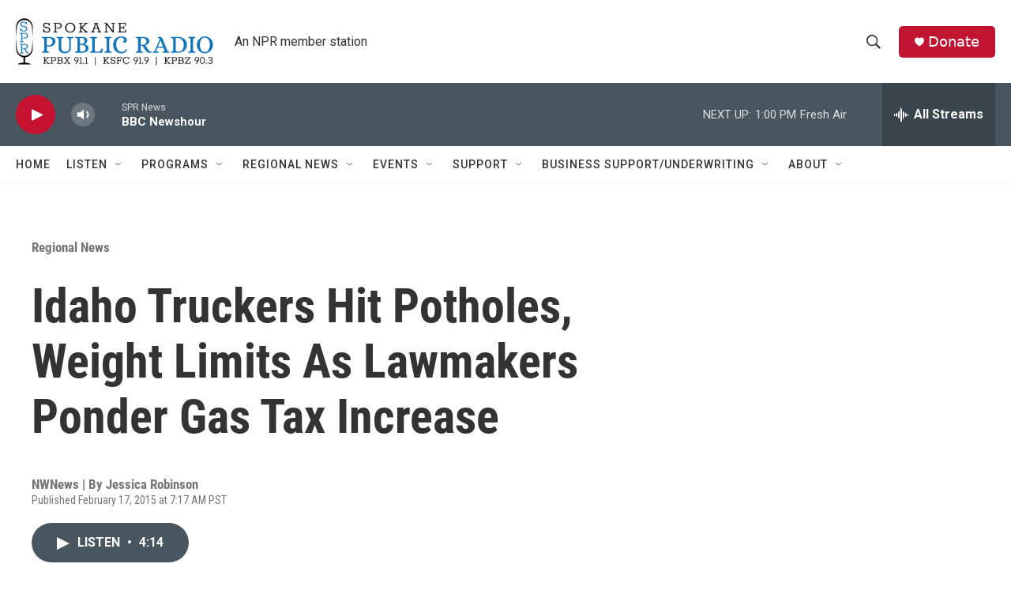

--- FILE ---
content_type: text/html; charset=utf-8
request_url: https://www.google.com/recaptcha/api2/aframe
body_size: 267
content:
<!DOCTYPE HTML><html><head><meta http-equiv="content-type" content="text/html; charset=UTF-8"></head><body><script nonce="53ugqNH6Ltvdx1ztqx8W7w">/** Anti-fraud and anti-abuse applications only. See google.com/recaptcha */ try{var clients={'sodar':'https://pagead2.googlesyndication.com/pagead/sodar?'};window.addEventListener("message",function(a){try{if(a.source===window.parent){var b=JSON.parse(a.data);var c=clients[b['id']];if(c){var d=document.createElement('img');d.src=c+b['params']+'&rc='+(localStorage.getItem("rc::a")?sessionStorage.getItem("rc::b"):"");window.document.body.appendChild(d);sessionStorage.setItem("rc::e",parseInt(sessionStorage.getItem("rc::e")||0)+1);localStorage.setItem("rc::h",'1769026636896');}}}catch(b){}});window.parent.postMessage("_grecaptcha_ready", "*");}catch(b){}</script></body></html>